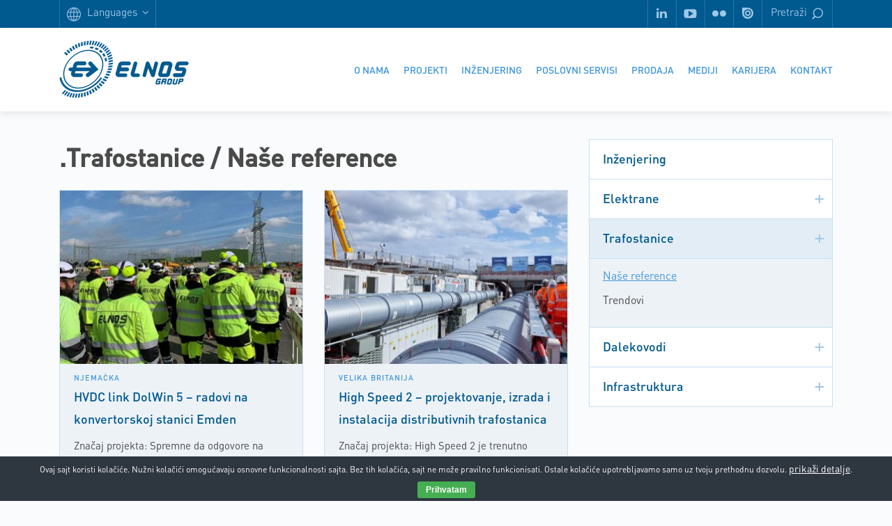

--- FILE ---
content_type: text/html; charset=UTF-8
request_url: https://elnosgroup.com/projects-category/trafostanice/
body_size: 7169
content:
<!doctype html>
<!-- paulirish.com/2008/conditional-stylesheets-vs-css-hacks-answer-neither/ -->
<!--[if lt IE 7]> <html class="no-js ie6 oldie" lang="bs-BA"> <![endif]-->
<!--[if IE 7]>    <html class="no-js ie7 oldie" lang="bs-BA"> <![endif]-->
<!--[if IE 8]>    <html class="no-js ie8 oldie" lang="bs-BA"> <![endif]-->
<!--[if gt IE 8]><!--> <html lang="bs-BA"> <!--<![endif]-->
<head>

    <!-- Global site tag (gtag.js) - Google Analytics -->
<script async src="https://www.googletagmanager.com/gtag/js?id=G-3CHHQ14ZZ2"></script>
<script>
  window.dataLayer = window.dataLayer || [];
  function gtag(){dataLayer.push(arguments);}
  gtag('js', new Date());

  gtag('config', 'G-3CHHQ14ZZ2');
</script>

	<!--=== META TAGS ===-->
	<meta http-equiv="X-UA-Compatible" content="IE=edge,chrome=1">
	<meta charset="UTF-8" />
	<meta name="viewport" content="width=device-width, initial-scale=1, maximum-scale=1">
	<!--=== LINK TAGS ===-->
	<link rel="shortcut icon" href="https://elnosgroup.com/wp-content/themes/elnos/favicon.ico" />
	<link rel="alternate" type="application/rss+xml" title="Elnos Group RSS2 Feed" href="https://elnosgroup.com/feed/" />
	<link rel="pingback" href="" />
    <!-- Google Fonts -->
    <link href="https://fonts.googleapis.com/css?family=Open+Sans:400,600" rel="stylesheet">
    <link href='https://fonts.googleapis.com/css?family=Arvo:400,400italic,700,700italic' rel='stylesheet' type='text/css'>
    <meta name="google-site-verification" content="uvvSQfPchYz-gAqyuhVfui0GUW5ndyWpanX0IRhvDNg" />
	<!--[if lt IE 8]>
       <div style=' clear: both; text-align:center; position: relative;'>
         <a href="http://windows.microsoft.com/en-US/internet-explorer/products/ie/home?ocid=ie6_countdown_bannercode">
           <img src="http://storage.ie6countdown.com/assets/100/images/banners/warning_bar_0000_us.jpg" border="0" height="42" width="820" alt="You are using an outdated browser. For a faster, safer browsing experience, upgrade for free today." />
        </a>
      </div>
    <![endif]-->

	<!--=== TITLE ===-->
	<title>
		   .Trafostanice Archives - Elnos Group Archive - Elnos Group	</title>
    <!--=== WP_HEAD() ===-->
	
	<!-- This site is optimized with the Yoast SEO plugin v15.6.2 - https://yoast.com/wordpress/plugins/seo/ -->
	<meta name="robots" content="index, follow, max-snippet:-1, max-image-preview:large, max-video-preview:-1" />
	<link rel="canonical" href="https://elnosgroup.com/projects-category/trafostanice/" />
	<link rel="next" href="https://elnosgroup.com/projects-category/trafostanice/page/2/" />
	<meta property="og:locale" content="bs_BA" />
	<meta property="og:locale:alternate" content="en_GB" />
	<meta property="og:type" content="article" />
	<meta property="og:title" content=".Trafostanice Archives - Elnos Group" />
	<meta property="og:url" content="https://elnosgroup.com/projects-category/trafostanice/" />
	<meta property="og:site_name" content="Elnos Group" />
	<meta name="twitter:card" content="summary_large_image" />
	<script type="application/ld+json" class="yoast-schema-graph">{"@context":"https://schema.org","@graph":[{"@type":"WebSite","@id":"https://elnosgroup.com/#website","url":"https://elnosgroup.com/","name":"Elnos Group","description":"Mi stvaramo energiju","potentialAction":[{"@type":"SearchAction","target":"https://elnosgroup.com/?s={search_term_string}","query-input":"required name=search_term_string"}],"inLanguage":"bs-BA"},{"@type":"CollectionPage","@id":"https://elnosgroup.com/projects-category/trafostanice/#webpage","url":"https://elnosgroup.com/projects-category/trafostanice/","name":".Trafostanice Archives - Elnos Group","isPartOf":{"@id":"https://elnosgroup.com/#website"},"inLanguage":"bs-BA","potentialAction":[{"@type":"ReadAction","target":["https://elnosgroup.com/projects-category/trafostanice/"]}]}]}</script>
	<!-- / Yoast SEO plugin. -->


<link rel='dns-prefetch' href='//s.w.org' />
<link rel="alternate" type="application/rss+xml" title="Elnos Group &raquo; .Trafostanice Project Category kanal" href="https://elnosgroup.com/projects-category/trafostanice/feed/" />
		<script type="text/javascript">
			window._wpemojiSettings = {"baseUrl":"https:\/\/s.w.org\/images\/core\/emoji\/13.0.1\/72x72\/","ext":".png","svgUrl":"https:\/\/s.w.org\/images\/core\/emoji\/13.0.1\/svg\/","svgExt":".svg","source":{"concatemoji":"https:\/\/elnosgroup.com\/wp-includes\/js\/wp-emoji-release.min.js?ver=5.6.16"}};
			!function(e,a,t){var n,r,o,i=a.createElement("canvas"),p=i.getContext&&i.getContext("2d");function s(e,t){var a=String.fromCharCode;p.clearRect(0,0,i.width,i.height),p.fillText(a.apply(this,e),0,0);e=i.toDataURL();return p.clearRect(0,0,i.width,i.height),p.fillText(a.apply(this,t),0,0),e===i.toDataURL()}function c(e){var t=a.createElement("script");t.src=e,t.defer=t.type="text/javascript",a.getElementsByTagName("head")[0].appendChild(t)}for(o=Array("flag","emoji"),t.supports={everything:!0,everythingExceptFlag:!0},r=0;r<o.length;r++)t.supports[o[r]]=function(e){if(!p||!p.fillText)return!1;switch(p.textBaseline="top",p.font="600 32px Arial",e){case"flag":return s([127987,65039,8205,9895,65039],[127987,65039,8203,9895,65039])?!1:!s([55356,56826,55356,56819],[55356,56826,8203,55356,56819])&&!s([55356,57332,56128,56423,56128,56418,56128,56421,56128,56430,56128,56423,56128,56447],[55356,57332,8203,56128,56423,8203,56128,56418,8203,56128,56421,8203,56128,56430,8203,56128,56423,8203,56128,56447]);case"emoji":return!s([55357,56424,8205,55356,57212],[55357,56424,8203,55356,57212])}return!1}(o[r]),t.supports.everything=t.supports.everything&&t.supports[o[r]],"flag"!==o[r]&&(t.supports.everythingExceptFlag=t.supports.everythingExceptFlag&&t.supports[o[r]]);t.supports.everythingExceptFlag=t.supports.everythingExceptFlag&&!t.supports.flag,t.DOMReady=!1,t.readyCallback=function(){t.DOMReady=!0},t.supports.everything||(n=function(){t.readyCallback()},a.addEventListener?(a.addEventListener("DOMContentLoaded",n,!1),e.addEventListener("load",n,!1)):(e.attachEvent("onload",n),a.attachEvent("onreadystatechange",function(){"complete"===a.readyState&&t.readyCallback()})),(n=t.source||{}).concatemoji?c(n.concatemoji):n.wpemoji&&n.twemoji&&(c(n.twemoji),c(n.wpemoji)))}(window,document,window._wpemojiSettings);
		</script>
		<style type="text/css">
img.wp-smiley,
img.emoji {
	display: inline !important;
	border: none !important;
	box-shadow: none !important;
	height: 1em !important;
	width: 1em !important;
	margin: 0 .07em !important;
	vertical-align: -0.1em !important;
	background: none !important;
	padding: 0 !important;
}
</style>
	<link rel='stylesheet' id='wp-block-library-css'  href='https://elnosgroup.com/wp-includes/css/dist/block-library/style.min.css?ver=1.0' type='text/css' media='all' />
<link rel='stylesheet' id='cpsh-shortcodes-css'  href='https://elnosgroup.com/wp-content/plugins/column-shortcodes//assets/css/shortcodes.css?ver=1.0' type='text/css' media='all' />
<link rel='stylesheet' id='contact-form-7-css'  href='https://elnosgroup.com/wp-content/plugins/contact-form-7/includes/css/styles.css?ver=1.0' type='text/css' media='all' />
<link rel='stylesheet' id='cookie-bar-css-css'  href='https://elnosgroup.com/wp-content/plugins/cookie-bar/css/cookie-bar.css?ver=1.0' type='text/css' media='all' />
<link rel='stylesheet' id='grid-css'  href='https://elnosgroup.com/wp-content/themes/elnos/css/grid.css?ver=1.0' type='text/css' media='all' />
<link rel='stylesheet' id='venobox-css'  href='https://elnosgroup.com/wp-content/themes/elnos/css/venobox/venobox.css?ver=1.0' type='text/css' media='all' />
<link rel='stylesheet' id='owl-css'  href='https://elnosgroup.com/wp-content/themes/elnos/css/owl/owl.carousel.css?ver=1.0' type='text/css' media='all' />
<link rel='stylesheet' id='awesome-css'  href='https://elnosgroup.com/wp-content/themes/elnos/css/font-awesome.min.css?ver=1.0' type='text/css' media='all' />
<link rel='stylesheet' id='style-css'  href='https://elnosgroup.com/wp-content/themes/elnos/style.css?ver=1.0' type='text/css' media='all' />
<script type='text/javascript' src='https://elnosgroup.com/wp-includes/js/jquery/jquery.min.js?ver=3.5.1' id='jquery-core-js'></script>
<script type='text/javascript' src='https://elnosgroup.com/wp-includes/js/jquery/jquery-migrate.min.js?ver=3.3.2' id='jquery-migrate-js'></script>
<script type='text/javascript' src='https://elnosgroup.com/wp-content/plugins/cookie-bar/js/cookie-bar.js?ver=1762531924' id='cookie-bar-js-js'></script>
<script type='text/javascript' src='https://elnosgroup.com/wp-content/themes/elnos/js/venobox.js' id='venobox-js'></script>
<script type='text/javascript' src='https://elnosgroup.com/wp-content/themes/elnos/js/owl.carousel.min.js' id='carousel-js'></script>
<script type='text/javascript' src='https://elnosgroup.com/wp-content/themes/elnos/js/wow.min.js' id='wow-js'></script>
<script type='text/javascript' id='custom-js-extra'>
/* <![CDATA[ */
var elnos = {"view":"view","load_more":"Load More","startPage":"1","maxPages":"3","nextLink":"https:\/\/elnosgroup.com\/projects-category\/trafostanice\/page\/2\/"};
/* ]]> */
</script>
<script type='text/javascript' src='https://elnosgroup.com/wp-content/themes/elnos/js/custom.js' id='custom-js'></script>
<link rel="https://api.w.org/" href="https://elnosgroup.com/wp-json/" /><link rel="alternate" href="https://elnosgroup.com/projects-category/trafostanice/" hreflang="bs" />
<link rel="alternate" href="https://elnosgroup.com/en/projects-category/trafostanice2/" hreflang="en" />
	
</head>
<body class="archive tax-projects-category term-trafostanice term-6">
<header>
    <div class="top_bar">
        <div class="container">
            <div class="row">
                <div class="column two">
                    <a class="language" href="#">Languages<i class="fa fa-angle-down"></i></a>
                </div>
                <div class="column ten">
                    <ul><!--
                        <li><a href="#" target="_blank"><i class="fa fa-facebook"></i></a></li>
                        <li><a href="#" target="_blank"><i class="fa fa-twitter"></i></a></li>  -->
                        <li><a style="padding-top:2px;" href="https://www.linkedin.com/company/elnos-group" target="_blank"><i class="fa fa-linkedin"></i></a></li>
                        <li><a href="https://www.youtube.com/channel/UC9rbx7ikAke5u7MAEcDr7MQ" target="_blank"><img src="https://elnosgroup.com/wp-content/themes/elnos/slike/ikone/icn-yt.svg" ></a></li>
                        <li><a href="http://www.flickr.com/photos/124548667@N06/albums/" target="_blank"><img src="https://elnosgroup.com/wp-content/themes/elnos/slike/ikone/icn-flckr.svg" ></a></li>
                        <li><a href="http://issuu.com/elnosbl" target="_blank"><img src="https://elnosgroup.com/wp-content/themes/elnos/slike/ikone/icn-iss.svg" ></a></li>
			<li><a class="search" href="#">Pretraži <img src="https://elnosgroup.com/wp-content/themes/elnos/slike/ikone/icn-search.svg" ></a></li>
                    
                    </ul>
                </div>
            </div>
        </div>
    </div>
    <div id="search_bar">
        <div class="container">
            <div class="row">
		<form action="https://elnosgroup.com/" id="searchform" method="get">
        <input type="text" id="s" name="s" placeholder="Upiši pojam za pretragu i pritisni enter" />
        <input type="submit" value="Search" id="searchsubmit" />
</form>            </div>
        </div>
    </div>
    <div id="lang_bar">
        <div class="container">
            <div class="row">
            <ul>	<li class="lang-item lang-item-246 lang-item-bs current-lang lang-item-first"><a lang="bs-BA" hreflang="bs-BA" href="https://elnosgroup.com/projects-category/trafostanice/">Srpski</a></li>
	<li class="lang-item lang-item-238 lang-item-en"><a lang="en-GB" hreflang="en-GB" href="https://elnosgroup.com/en/projects-category/trafostanice2/">English</a></li>
	<li class="lang-item lang-item-241 lang-item-sk no-translation"><a lang="sk-SK" hreflang="sk-SK" href="https://elnosgroup.com/sk/home-2/">Slovenščina</a></li>
</ul>
            </div>
        </div>
    </div>
    <div class="menu">
        <div class="container">
            <div class="row">
                <div class="column three">
                    <a href="https://elnosgroup.com/"><img src="https://elnosgroup.com/wp-content/themes/elnos/slike/logo.png" /></a>
                </div>
                <div class="column nine">
                    <nav>
                        <div class="menu-menu-container"><ul id="menu-menu" class="menu"><li id="menu-item-3981" class="menu-item menu-item-type-post_type menu-item-object-page menu-item-3981"><a href="https://elnosgroup.com/oelnosu-a1/">O nama</a></li>
<li id="menu-item-26" class="menu-item menu-item-type-post_type menu-item-object-page menu-item-26"><a href="https://elnosgroup.com/projekti/">Projekti</a></li>
<li id="menu-item-27" class="menu-item menu-item-type-post_type menu-item-object-page menu-item-27"><a href="https://elnosgroup.com/timovi/">Inženjering</a></li>
<li id="menu-item-25" class="menu-item menu-item-type-post_type menu-item-object-page menu-item-25"><a href="https://elnosgroup.com/poslovni-servisi/">Poslovni Servisi</a></li>
<li id="menu-item-1833" class="menu-item menu-item-type-post_type menu-item-object-page menu-item-1833"><a href="https://elnosgroup.com/prodaja/">Prodaja</a></li>
<li id="menu-item-23" class="menu-item menu-item-type-post_type menu-item-object-page current_page_parent menu-item-23"><a href="https://elnosgroup.com/media/">Mediji</a></li>
<li id="menu-item-3900" class="menu-item menu-item-type-post_type menu-item-object-page menu-item-3900"><a href="https://elnosgroup.com/karijera6/">Karijera</a></li>
<li id="menu-item-22" class="menu-item menu-item-type-post_type menu-item-object-page menu-item-22"><a href="https://elnosgroup.com/kontakt/">Kontakt</a></li>
</ul></div>                    </nav>
                </div>
            </div>
        </div>
    </div>
</header>
<style>
#lang_bar ul {
    list-style:none;
}
#lang_bar ul li{
    list-style:none;
    display: inline-block;
}
#lang_bar ul li a{
    color: #fff;
    margin:0 8px;
}
</style>

    <section>
        <div class="container">
            <div class="row">
                <div class="column eight">
                    <h2><strong>.Trafostanice / Naše reference</strong></h2>
                    <div class="row">
                    	                    	                        <div class="column six">
                            <div class="ref_post">
                            	<img width="350" height="250" src="https://elnosgroup.com/wp-content/uploads/2023/02/elnos-740x400-1-350x250.jpg" class="attachment-kartica size-kartica wp-post-image" alt="" loading="lazy" />                                <span class="post_span">Njemačka</span>
                                <h4>HVDC link DolWin 5 – radovi na konvertorskoj stanici Emden</h4>
<p>Značaj projekta: Spremne da odgovore na zahtjev prenosa velikih količina energije na velikim udaljenostima, uz znatno manje gubitke, HVDC interkonekcije sve više postaju globalno energetsko...</p>

                                                                <a class="more" href="https://elnosgroup.com/projects/hvdc-link-dolwin-5-radovi-na-konvertorskoj-stanici-emden-2/"><i class="fa fa-arrow-right"></i>pročitaj više</a>
								                            </div>
                        </div>
			                                            	                        <div class="column six">
                            <div class="ref_post">
                            	<img width="350" height="250" src="https://elnosgroup.com/wp-content/uploads/2022/12/HS2-1-350x250.jpg" class="attachment-kartica size-kartica wp-post-image" alt="" loading="lazy" />                                <span class="post_span">Velika Britanija</span>
                                <h4>High Speed 2 &#8211; projektovanje, izrada i instalacija distributivnih trafostanica</h4>
<p>Značaj projekta: High Speed 2 je trenutno najveći infrastrukturni projekat u Evropi i ime buduće željezničke pruge za ultrabrze vozove koja će povezivati četiri velika...</p>

                                                                <a class="more" href="https://elnosgroup.com/projects/high-speed-2-projektovanje-izrada-i-instalacija-distributivnih-trafostanica/"><i class="fa fa-arrow-right"></i>pročitaj više</a>
								                            </div>
                        </div>
			<div class='clearfix'></div>                                            	                        <div class="column six">
                            <div class="ref_post">
                            	<img width="350" height="250" src="https://elnosgroup.com/wp-content/uploads/2022/03/Olingan-350x250.jpg" class="attachment-kartica size-kartica wp-post-image" alt="" loading="lazy" />                                <span class="post_span">Švedska</span>
                                <h4>Izgradnja nove trafostanice 400/130 kV Olingan</h4>
<p>Značaj projekta: Trafostanica Olingan, instalirane snage 360 MV, ima važnu ulogu u povezivanju vjetroparkova regije na elektroenergetsku mrežu zemlje. Kao trafostanica 400 kV naponskog nivoa...</p>

                                                                <a class="more" href="https://elnosgroup.com/projects/izgradnja-nove-trafostanice-400-130-kv-olingan/"><i class="fa fa-arrow-right"></i>pročitaj više</a>
								                            </div>
                        </div>
			                                            	                        <div class="column six">
                            <div class="ref_post">
                            	<img width="350" height="250" src="https://elnosgroup.com/wp-content/uploads/2022/03/Grant-350x250.jpg" class="attachment-kartica size-kartica wp-post-image" alt="" loading="lazy" />                                <span class="post_span">Crna Gora</span>
                                <h4>Izgradnja Transbalkanskog elektroenergetskog koridora</h4>
<p>Značaj projekta: Ovaj projekat je dio veće inicijative iz Agende povezivanja – transbalkanskog koridora, koji će dalekovodnom linijom snage 400 kV povezati Rumuniju, Srbiju, Bosnu...</p>

                                                                <a class="more" href="https://elnosgroup.com/projects/izgradnja-transbalkanskog-elektroenergetskog-koridora/"><i class="fa fa-arrow-right"></i>pročitaj više</a>
								                            </div>
                        </div>
			<div class='clearfix'></div>                                            	                        <div class="column six">
                            <div class="ref_post">
                            	<img width="350" height="250" src="https://elnosgroup.com/wp-content/uploads/2022/03/TS-Skofja-Loka-350x250.jpg" class="attachment-kartica size-kartica wp-post-image" alt="" loading="lazy" />                                <span class="post_span">Slovenija</span>
                                <h4>Izgradnja nove trafostanice sa GIS postrojenjem, Škofja Loka</h4>
<p>Značaj projekta: Održavanje stare trafostanice postalo je prezahtjevno, a energetske potrebe malog i živopisnog grada Škofja Loka od slovenačke elektroenergetske mreže zahtijevale su viši stepen...</p>

                                                                <a class="more" href="https://elnosgroup.com/projects/izgradnja-nove-trafostanice-sa-gis-postrojenjem-skofja-loka/"><i class="fa fa-arrow-right"></i>pročitaj više</a>
								                            </div>
                        </div>
			                                            	                        <div class="column six">
                            <div class="ref_post">
                            	<img width="350" height="250" src="https://elnosgroup.com/wp-content/uploads/2022/03/Bergasjon-350x250.jpg" class="attachment-kartica size-kartica wp-post-image" alt="" loading="lazy" />                                <span class="post_span">Švedska</span>
                                <h4>Izgradnja nove 130 kV trafostanice Bergasjön</h4>
<p>Značaj projekta: Ova trafostanica će biti ključno i jedino čvorište za priključenje vjetroparka instalisane snage 70 MW na elektroenergetsku mrežu ove zemlje. Pored toga, izgradnja...</p>

                                                                <a class="more" href="https://elnosgroup.com/projects/izgradnja-nove-130-kv-trafostanice-bergasjon/"><i class="fa fa-arrow-right"></i>pročitaj više</a>
								                            </div>
                        </div>
			<div class='clearfix'></div>                                            	                        <div class="column six">
                            <div class="ref_post">
                            	<img width="350" height="250" src="https://elnosgroup.com/wp-content/uploads/2022/03/TS-Almhult-350x250.jpg" class="attachment-kartica size-kartica wp-post-image" alt="" loading="lazy" />                                <span class="post_span">Švedska</span>
                                <h4>Rekonstrukcija 130/50/10 kV trafostanice Älmhult</h4>
<p>Značaj projekta: Trafostanica Älmhult jeste elektroenergetski objekat koji datira iz sedamdesetih godina prošlog vijeka. Odgovorna je za napajanje istoimenog grada. Obzirom da se u ovoj...</p>

                                                                <a class="more" href="https://elnosgroup.com/projects/rekonstrukcija-130-50-10-kv-trafostanice-almhult/"><i class="fa fa-arrow-right"></i>pročitaj više</a>
								                            </div>
                        </div>
			                                            	                        <div class="column six">
                            <div class="ref_post">
                            	<img width="350" height="250" src="https://elnosgroup.com/wp-content/uploads/2022/03/Termoelektrana-Stanari_pokrivalica-350x250.jpg" class="attachment-kartica size-kartica wp-post-image" alt="" loading="lazy" />                                <span class="post_span">Bosna i Hercegovina</span>
                                <h4>Izgradnja nove 6/35 kV trafostanice Raškovac</h4>
<p>Značaj projekta: Izgradnjom ove trafostanice kompanija EFT Rudnik i Termoelektrana Stanari stvorila je sve preduslove za zatvaranje kruga samostalnog sistema proizvodnje električne energije, što u...</p>

                                                                <a class="more" href="https://elnosgroup.com/projects/izgradnja-nove-trafostanice-6-35-kv-raskovac/"><i class="fa fa-arrow-right"></i>pročitaj više</a>
								                            </div>
                        </div>
			<div class='clearfix'></div>                                            	                        <div class="column six">
                            <div class="ref_post">
                            	<img width="350" height="250" src="https://elnosgroup.com/wp-content/uploads/2015/12/TS-Trebinje-350x250.jpg" class="attachment-kartica size-kartica wp-post-image" alt="" loading="lazy" />                                <span class="post_span">Bosna i Hercegovina</span>
                                <h4>Trafostanica 400/220/110/x kV Trebinje</h4>
<p>Značaj projekta Trafostanica 400/220/110/x kV Trebinje je jedno od najvećih rasklopnih postrojenja u bivšoj Jugoslaviji. Ovaj značajan objekat rekonstruisan je i modernizovan u okviru projekta...</p>

                                                                <a class="more" href="https://elnosgroup.com/projects/trafostanica-400-220-110-x-kv-trebinje/"><i class="fa fa-arrow-right"></i>pročitaj više</a>
								                            </div>
                        </div>
			                                            	                        <div class="column six">
                            <div class="ref_post">
                            	<img width="350" height="250" src="https://elnosgroup.com/wp-content/uploads/2020/03/Barseback-350x250.jpg" class="attachment-kartica size-kartica wp-post-image" alt="" loading="lazy" />                                <span class="post_span">Švedska</span>
                                <h4>Trafostanica 400 kV FT6 Barsebäck</h4>
<p>Značaj projekta: U deceniji iza nas, Švedska je ušla u veoma ozbiljan obračun sa svojim starim nuklearnim izvorima energije. Jedna od starih nuklearnih elektrana, koja...</p>

                                                                <a class="more" href="https://elnosgroup.com/projects/trafostanica-400-kv-ft6-barseback-2/"><i class="fa fa-arrow-right"></i>pročitaj više</a>
								                            </div>
                        </div>
			<div class='clearfix'></div>                                            </div>
                </div>
                <div class="column four">
                	<div id="sidebar">
                		<li id="nav_menu-13" class="widget widget_nav_menu"><div class="menu-inzenjering-container"><ul id="menu-inzenjering" class="menu"><li id="menu-item-166" class="menu-item menu-item-type-post_type menu-item-object-page menu-item-166"><a href="https://elnosgroup.com/timovi/">Inženjering</a></li>
<li id="menu-item-165" class="menu-item menu-item-type-post_type menu-item-object-teams menu-item-has-children menu-item-165"><a href="https://elnosgroup.com/teams/elektrane/">Elektrane</a>
<ul class="sub-menu">
	<li id="menu-item-167" class="menu-item menu-item-type-taxonomy menu-item-object-projects-category menu-item-167"><a href="https://elnosgroup.com/projects-category/elektrane/">Naše reference</a></li>
	<li id="menu-item-2494" class="menu-item menu-item-type-post_type menu-item-object-page menu-item-2494"><a href="https://elnosgroup.com/trendovi/">Obnovljivi izvori energije</a></li>
</ul>
</li>
<li id="menu-item-164" class="menu-item menu-item-type-post_type menu-item-object-teams current-menu-ancestor current-menu-parent menu-item-has-children menu-item-164"><a href="https://elnosgroup.com/teams/trafostanice/">Trafostanice</a>
<ul class="sub-menu">
	<li id="menu-item-1134" class="menu-item menu-item-type-taxonomy menu-item-object-projects-category current-menu-item menu-item-1134"><a href="https://elnosgroup.com/projects-category/trafostanice/" aria-current="page">Naše reference</a></li>
	<li id="menu-item-2502" class="menu-item menu-item-type-post_type menu-item-object-page menu-item-2502"><a href="https://elnosgroup.com/trendovi-trafostanice/">Trendovi</a></li>
</ul>
</li>
<li id="menu-item-163" class="menu-item menu-item-type-post_type menu-item-object-teams menu-item-has-children menu-item-163"><a href="https://elnosgroup.com/teams/dalekovodi/">Dalekovodi</a>
<ul class="sub-menu">
	<li id="menu-item-1135" class="menu-item menu-item-type-taxonomy menu-item-object-projects-category menu-item-1135"><a href="https://elnosgroup.com/projects-category/dalekovodi/">Naše reference</a></li>
	<li id="menu-item-2491" class="menu-item menu-item-type-post_type menu-item-object-page menu-item-2491"><a href="https://elnosgroup.com/iskustvo-i-ekspertiza/">Dalekovodi za vrijeme koje dolazi</a></li>
</ul>
</li>
<li id="menu-item-162" class="menu-item menu-item-type-post_type menu-item-object-teams menu-item-has-children menu-item-162"><a href="https://elnosgroup.com/teams/infrastruktura/">Infrastruktura</a>
<ul class="sub-menu">
	<li id="menu-item-1136" class="menu-item menu-item-type-taxonomy menu-item-object-projects-category menu-item-1136"><a href="https://elnosgroup.com/projects-category/infrastruktura/">Naše reference</a></li>
	<li id="menu-item-2497" class="menu-item menu-item-type-post_type menu-item-object-page menu-item-2497"><a href="https://elnosgroup.com/trendovi-elektrane/">Moderna saobraćajna infrastruktura</a></li>
</ul>
</li>
</ul></div></li>
                	</div>
                </div>
            </div>
        </div>
    </section>

    <footer>
                <div class="copyright">
            <div class="container">
                <div class="row">
                    <div class="column six">
                        <p>ELNOS GROUP © 2025. All rights reserved.</p>
                    </div><!--
                    <div class="column six">
                        <ul>
                            <li><a href="#">Corporate Information</a></li>
                            <li><a href="#">Privacy Policy</a></li>
                            <li><a href="#">Cookie Policy</a></li>
                            <li><a href="#">Terms of Use</a></li>
                        </ul>
                    </div> -->
                </div>
            </div>
        </div>
    </footer>
            <style type="text/css" >
            



        </style>
    <!-- Cookie Bar -->
<div id="eu-cookie-bar">Ovaj sajt koristi kolačiće. Nužni kolačići omogućavaju osnovne funkcionalnosti sajta. Bez tih kolačića, sajt ne može pravilno funkcionisati. Ostale kolačiće upotrebljavamo samo uz tvoju prethodnu dozvolu. <a href="https://elnosgroup.com/cookies/" target="_blank" rel="nofollow">prikaži detalje</a>. <button id="euCookieAcceptWP"  onclick="euSetCookie('euCookiesAcc', true, 4000); euAcceptCookiesWP();">Prihvatam</button></div>
<!-- End Cookie Bar -->
<script type='text/javascript' id='contact-form-7-js-extra'>
/* <![CDATA[ */
var wpcf7 = {"apiSettings":{"root":"https:\/\/elnosgroup.com\/wp-json\/contact-form-7\/v1","namespace":"contact-form-7\/v1"}};
/* ]]> */
</script>
<script type='text/javascript' src='https://elnosgroup.com/wp-content/plugins/contact-form-7/includes/js/scripts.js?ver=5.3.2' id='contact-form-7-js'></script>
<script type='text/javascript' src='https://elnosgroup.com/wp-content/plugins/better-wp-security/core/modules/wordpress-tweaks/js/blankshield/blankshield.min.js?ver=4121' id='blankshield-js'></script>
<script type='text/javascript' src='https://elnosgroup.com/wp-content/plugins/better-wp-security/core/modules/wordpress-tweaks/js/block-tabnapping.min.js?ver=4121' id='itsec-wt-block-tabnapping-js'></script>
<script type='text/javascript' src='https://elnosgroup.com/wp-includes/js/imagesloaded.min.js?ver=4.1.4' id='imagesloaded-js'></script>
<script type='text/javascript' src='https://elnosgroup.com/wp-includes/js/masonry.min.js?ver=4.2.2' id='masonry-js'></script>
<script type='text/javascript' src='https://elnosgroup.com/wp-includes/js/wp-embed.min.js?ver=5.6.16' id='wp-embed-js'></script>
<script defer src="https://static.cloudflareinsights.com/beacon.min.js/vcd15cbe7772f49c399c6a5babf22c1241717689176015" integrity="sha512-ZpsOmlRQV6y907TI0dKBHq9Md29nnaEIPlkf84rnaERnq6zvWvPUqr2ft8M1aS28oN72PdrCzSjY4U6VaAw1EQ==" data-cf-beacon='{"version":"2024.11.0","token":"41fa0ce393c74ceca3b81966d4cb1fe5","r":1,"server_timing":{"name":{"cfCacheStatus":true,"cfEdge":true,"cfExtPri":true,"cfL4":true,"cfOrigin":true,"cfSpeedBrain":true},"location_startswith":null}}' crossorigin="anonymous"></script>
</body>
</html>

--- FILE ---
content_type: text/css
request_url: https://elnosgroup.com/wp-content/themes/elnos/style.css?ver=1.0
body_size: 8552
content:
/*
Theme Name: BLANK Theme
Description: This is a BLANK starter WordPress Theme template -- WordPress v3.4
Author: Goran Jakovljevic
Author URI: http://www.itsgoran.com
Version: 1.0
*/



/* Table of Content
==================================================
  1. CSS Reset & Clearfix
  2. Document Setup (body, common classes, etc)
  3. Columns
  4. Typography
  5. Header
  6. Main Content
  7. Footer
  8. Elements
  */


@font-face {
  font-family: 'DINPro';
  src: url(fonts/DINPro-Regular.eot);
  src: url(fonts/DINPro-Regular.eot?#iefix) format('embedded-opentype'),
    url(fonts/DINPro-Regular.woff) format('woff'),
    url(fonts/DINPro-Regular.ttf) format('truetype');
  font-weight: normal;
  font-style: normal;
}

@font-face {
  font-family: 'DINPro';
  src: url(fonts/DINPro-Medium.eot);
  src: url(fonts/DINPro-Medium.eot?#iefix) format('embedded-opentype'),
    url(fonts/DINPro-Medium.woff) format('woff'),
    url(fonts/DINPro-Medium.ttf) format('truetype');
  font-weight: 500;
  font-style: normal;
}

@font-face {
  font-family: 'DIN Next LT Pro';
  src: url(fonts/DINNextLTPro-Medium.eot);
  src: url(fonts/DINNextLTPro-Medium.eot?#iefix) format('embedded-opentype'),
    url(fonts/DINNextLTPro-Medium.woff) format('woff'),
    url(fonts/DINNextLTPro-Medium.ttf) format('truetype');
  font-weight: 500;
  font-style: normal;
}

/*-----------------------------------------------------------------------------------*/
/*  1.  Document Setup (body, common classes, structure etc)
/*-----------------------------------------------------------------------------------*/


/* Typography
================================================== */
body {
  font: 18px/29px 'DINPro', Helvetica, Arial, sans-serif; 
  color: #4a4a4a;
  background-color: #F9FBFC;
  font-weight: normal;
  text-rendering: optimizeLegibility;
  -webkit-font-smoothing: antialiased;
}
body.home {
  background-color: #fff;
}
a { text-decoration: none; font-size: 14px; color:#4397DC; }
a:hover, a:active { outline: 0; }

p { margin: 0 0 20px 0;}

h1, h2, h3, h4, h5, h6 { font-family: 'DINPro'; padding-bottom: 20px; font-weight: 500; }
h1 a, h2 a, h3 a, h4 a, h5 a, h6 a { font-weight: inherit; }

h1 { font-size: 48px; line-height: 54px; }
h2 { font-size: 36px; line-height: 53px; }
h3 { font-size: 24px; line-height: 32px; color: #1b68a6;}
h4 { font-size: 24px; line-height: 32px; font-weight: 400;}
h5 { font-size: 16px; line-height: 18px; color: #9fc7e7; text-transform: uppercase; letter-spacing: 1px;}
h6 { font-size: 10px; line-height: 14px; }

h2.title { color: #1b68a6; font-weight: bold; line-height: 44px;}
.home h2 { font-size: 36px; line-height: 53px; }
.home h3 { font-size: 18px; line-height: 29px; }
.home h4 { font-size: 18px; line-height: 22px; }
.home h5 { font-size: 16px; line-height: 18px; color: #9fc7e7; text-transform: uppercase; letter-spacing: 1px;}


em, i { font-style: italic; }
strong, b { font-weight: bold; }
small { font-size: 80%; }
address { font-style: normal; }
ul { list-style: disc inside; padding-left: 20px; }
.post ul,.content ul { list-style: outside; padding-left: 20px; }
ol { list-style: decimal inside; }
li ul, li ol { margin-left: 1.5em; margin-bottom: 0; }

pre { line-height: 1; }
pre, code, kbd, samp, var { font-family: Courier, "Courier New", monospace; }
pre, code { white-space: pre-wrap; white-space: -moz-pre-wrap; white-space: -o-pre-wrap; overflow-x: auto; overflow-y: hidden; }
sub, sup { font-size: 75%; line-height: 0; position: relative; vertical-align: baseline; }
sup { top: -0.5em; }
sub { bottom: -0.25em; }
blockquote, q { quotes: none; }
blockquote:before, blockquote:after, q:before, q:after { content: ''; content: none; }
iframe,img {max-width: 100%;}
*:focus {outline:0;}
#search_bar ::-webkit-input-placeholder {
   color: #5EA7E3;
}
#search_bar :-moz-placeholder { /* Firefox 18- */
   color: #5EA7E3;  
}
#search_bar ::-moz-placeholder {  /* Firefox 19+ */
   color: #5EA7E3;  
}
#search_bar :-ms-input-placeholder {  
   color: #5EA7E3;  
}
/*-----------------------------------------------------------------------------------*/
/*  2.  Header
/*-----------------------------------------------------------------------------------*/

.top_bar {
  background-color: #00598f;
  height: 40px;
}

.language {
  border-right: 1px solid #2b74a1;
  border-left: 1px solid #2b74a1;
  height: 40px;
  display: inline-block;
  width: 139px;
  text-align: center;
  padding-left: 30px;
  position: relative;
}

.top_bar .column.two i {
  padding-left: 7px;
  font-size: 15px;
}

.language:after {
  content: "";
  background-image: url(slike/sprites.png);
  position: absolute;
  background-position: -2px -41px ;
  width: 20px;
  height: 21px;
  left: 10px;
  top: 10px;
}

.top_bar ul li {
  display: inline-block;
  border-right: 1px solid #2b74a1;
  margin-left: -4px;
  height: 40px;
  vertical-align: top;
}

.top_bar ul li a {
  min-width: 40px;
  display: inline-block;
  text-align: center;
}
.top_bar ul li a img{
  display: inline;
  vertical-align: middle;
}
.top_bar ul li.issu a {
  height:40px;
  position:relative;
  z-index:9;
}
.top_bar ul li:first-child {
  border-left: 1px solid #2b74a1;
  margin-left: 0px;
}

.top_bar ul li:last-child a {
  width: 100px;
}
.top_bar ul li:last-child img {
  margin-left:3px;
}
.top_bar ul li:last-child a i {
  padding-left: 5px;
}

.top_bar ul {
  float: right;
}

.top_bar i {
  font-size: 17px;
}

.top_bar a {
  font-size: 15px;
  color: #9fc7e7;
  line-height: 34px;
}
.top_bar .sprite {
  position: relative;
}

.top_bar .sprite:before {
  content: "";
  background-image: url(slike/sprites.png);
  position: absolute;
}

.top_bar .sprite.flickr:before {
  background-position: -31px -46px ;
  width: 20px;
  height: 9px;
  top: 15px;
  left: 10px;
}

header .menu {
  min-height: 120px;
  padding-left:0;
}

header .menu img {
  margin-top: 18px;
}

header nav {
  float: right;
}

header nav li {
  display: inline-block;
  padding: 0px 0px 0px 16px;
}

header nav li a {
  text-transform: uppercase;
  line-height: 120px;
  color: #4397DC;
  font-weight: 500;
}

header nav li a:hover {
  color: #00598F;
}

.button {
  color: #ffffff;
  background-color: #4397dc;
  text-transform: uppercase;
  letter-spacing: 1px;
  padding: 7px 15px 8px 15px;
  min-width: 123px;
  margin: 5px 0px 0px 13px;
  display: inline-block;
  text-align: center;
  position: relative;
  transition:all 200ms linear;
}

.button:before {
  content: "";
  border-style: solid;
  border-width: 0 0 44px 13px;
  border-color: transparent transparent #4397dc transparent;
  position: absolute;
  top: 0;
  left: -13px;
  position: absolute;
  transition:all 200ms linear;
}
.single-paged-2 #featured,
.single-paged-3 #featured,
.single-paged-4 #featured,
.single-paged-5 #featured {
  display:none;
}
.button:after {
  content: "";
  position: absolute;
  border-style: solid;
  border-width: 44px 13px 0 0;
  border-color: #4397dc transparent transparent transparent;
  top: 0;
  right: -13px;
  transition:all 200ms linear;
}
.button:hover {
  background-color: #5EA7E3;
}
.button:hover:before {
  border-color: transparent transparent #5EA7E3 transparent;
}
.button:hover:after {
  border-color: #5EA7E3 transparent transparent transparent;
}
.button.white {
  min-width: 145px;
  margin-left: 25px;
  background-color: #edf2f7;
  color: #1b68a6;
  font-weight: 500;
}
.white.button:before {
  border-color: transparent transparent #edf2f7 transparent;
}
.white.button:after {
  border-color: #edf2f7 transparent transparent transparent;
}

.button.white:hover {
  background-color: #f9fbfc;
}
.button.white:hover:before {
  border-color: transparent transparent #f9fbfc transparent;
}
.button.white:hover:after {
  border-color: #f9fbfc transparent transparent transparent;
}

.ul_content .button.grey {
  min-width: 160px;
  margin-left: 30px;
  background-color: #c8e0f4;
  color: #1b68a6;
  font-weight: 500;
}
.grey.button:before {
 border-width: 0 0 44px 13px;
 border-color: transparent transparent #c8e0f4 transparent;
}
.grey.button:after {
  border-width: 44px 13px 0 0;
  border-color: #c8e0f4 transparent transparent transparent;
}
.button.grey:hover {
  background-color: #f9fbfc;
}
.button.grey:hover:before {
  border-color: transparent transparent #f9fbfc transparent;
}
.button.grey:hover:after {
  border-color: #f9fbfc transparent transparent transparent;
}
#sliders .button:hover {
  box-shadow: none;
}
/*Services*/
.services {
  background-color: #f9fbfc;
  padding: 24px 0px 50px 0px;
  margin-bottom: 40px;
}

.services ul li {
  transition:opacity 200ms linear;
  display: inline;
  padding-right: 50px;
}

.services ul:hover li{
  opacity: 0.4;
}
.services ul li:hover {
  opacity: 1;
}

.services ul li:last-child {
  padding-right: 0px;
}

.services ul {
  padding-left: 0px;
  margin-bottom: 65px;
  text-align:center;
}

.services ul li a {
  text-transform: uppercase;
  color: #777777;
  text-align: center;
  display: inline-block;
  font-weight: 500;
  letter-spacing: 1px;
}

.services ul li a span {
  line-height: 19px;
  display: inline-block;
  vertical-align: middle;
}

.services ul li a:hover {
  color: #4a4a4a;
}

.services ul li a img {
  margin: auto;
}

.services h5 {
  margin-bottom: 25px;
  display: inline-block;
  background-color: #f9fbfc;
  padding: 0 10px;
  position: relative;
}

.withline:before {
  content: "";
  display: block;
  height: 1px;
  background-color: #c8e0f4;
  left: 0;
  width: 97.3%;
  margin: 0 15px;
  top: 14px;
  position: absolute;
}

.withline {
  text-align: center;
  position: relative;
}

.post {
  background-color:#EDF2F7;
  border: 1px solid #bfd5e6;
  min-height: 368px;
  display: block;
  transition:all 200ms linear;
}
.single h2.title {
  padding-bottom:15px;
}
.meta {
  font-size:14px;
  color:#9F9F9F;
  margin-bottom:5px;
}
.meta a {
  font-size:14px;
}
.post h3 {
  color: #00598f;
  padding: 0px 16px 20px 19px;
}
.post:hover {
  background-color: #fff;
  box-shadow: 2px 4px 4px 0px rgba(0,0,0,0.04), 3px 10px 12px 0px rgba(0,0,0,0.06);
}
.page .content,.single .content {
  margin-bottom:50px;
}
.post_span {
  font-weight: 500;
  color: #4397DC;
  padding: 5px 0px 0px 20px;
  font-size: 11px;
  line-height: 11px;
  text-transform: uppercase;
  letter-spacing: 1px;
  margin-top: 10px;
  display: inline-block;
}

.services .column.three {
  padding: 0px 5px;
}

.services .column.three:last-child {
  padding-right: 15px;
}

.services .column.three:first-child {
  padding-left: 15px;
}

.post img {
  width: 100%;
  height: 185px;
}

.holder {
  position: relative;
}

.post .over,
.project_post .over {
  transition:opacity 200ms ease-in-out;
  position: absolute;
  background-color: rgba(0, 0, 0, 0.3);
  width: 100%;
  height: 185px;
  margin-top: 0px;
  opacity: 0;
}
.project_post .over {
  height: 179px;
}

.post:hover .over,
.project_post:hover .over {
  opacity: 1;
}

/*About Elnos*/
.rightline h5 {
  position: relative;
  display: inline-block;
  background-color: #ffffff;
  padding: 0px 10px 30px 0px;
}

.rightline {
  position: relative;
}

.rightline:before {
  content: "";
  display: block;
  background-color: #c8e0f4;
  height: 1px;
  width: 100%;
  position: absolute;
  top: 14px;
}

.about h2 {
  color: #1b68a6;
  padding-bottom: 11px;
}

.about .button {
  min-width: 160px;
}

/*Magazines*/
.magazines .rightline h5 {
  padding-bottom: 20px;
}

#video {
  margin-bottom: 39px;
  border-radius:10px;
}

.magazines {
  padding-left: 0px;
}

.magazines h4 {
  color: #4A4A4A;
  line-height: 20px;
  padding-bottom: 0;
  font-weight: 500;
}

.magazines h4 span {
  font-weight: 400;
}

.magazines li {
  list-style: none;
  border-bottom: 1px solid #c8e0f4;
  padding-bottom: 13px;
  margin-bottom: 15px;
}

.magazines li:last-child {
  border-bottom: 0px;
  margin-bottom: 5px;
}

.magazines li img {
  float: left;
}
.ytube {
  position: relative;
}
.ytube:before {
  transition:200ms opacity linear;
  content: " ";
  z-index: 9;
  background-image: url(slike/trougao.png);
  background-repeat: no-repeat;
  background-position: 23px 21px;
  border-radius: 50%;
  width: 70px;
  height: 70px;
  background-color: #4397dc;
  display: block;
  position: absolute;
  left: 139px;
  top: 69px;
  opacity: 0.6;
}
.ytube.ytubebig:before {
  left:50%;
  top:50%;
  margin-top:-35px;
  margin-left:-35px;
}
.ytube:hover:before {
  opacity: 1;
}
.info {
  margin-left: 10px;
  float: left;
}

.date {
  color: #9F9F9F;
  font-size: 15px;
  display: block;
}

.read, .load {
  font-size: 14px;
  color: #9fc7e7;
  text-transform: uppercase;
  padding-right: 15px;
  letter-spacing: 1px;
}

.read:hover, .load:hover {
  color: #1b68a6;
  font-weight: 500;
}

.read i, .load i {
  padding-right: 5px;
}

.all {
  font-size: 16px;
  color: #4a4a4a;
}

.all:hover {
  border-bottom: 2px solid #9fc7e7;
  padding-bottom: 4px;
}



/*Subscribe*/
.subscribe {
  background-color: #1b68a6;
  color: #ffffff;
  padding: 50px 0px 60px 0px;
  margin-top: 50px;
}

.subscribe p {
  text-align: center;
  font-size: 21px;
  padding-bottom: 10px;
}

.subscribe form input {
  display: inline-block;
  color: #f5f6f8;
  height: 50px;
  width: 255px;
  border-radius: 5px;
  background-color: #00598f;
  font-family: 'DINPro';
  border-color: #00598f;
  margin-left: 30px;
  padding-left: 15px;
}
.subscribe form input:focus {
  border-color: #4397DC;
  color: #fff!important;
}
.subscribe form input:first-child {
  margin-left: 0px;
}

.subscribe form {
  text-align: center;
}

.subscribe form input[type="submit"]{
  background-color: #edf2f7;
  color: #00598f;
  font-size: 14px;
  text-transform: uppercase;
  padding-left: 0px;
  font-weight: 500;
  letter-spacing: 1px;
  transition:200ms box-shadow linear;
}
.subscribe form input[type="submit"]:hover {
  box-shadow: 0px 5px 5px 0px rgba(0,0,0,0.14);
  color: #00598F;
}


/*Footer*/
.home footer {
  background-color: #00598f;
  padding-top: 40px;
}

footer .rightline h5 {
  padding-bottom: 20px;
  background-color: #00598f;
}

footer .rightline:before {
  background-color: #1b68a6;
}

/*Address*/
.address h5 {
  font-size: 20px;
  color: #3f93d7;
  padding: 10px 0px;
}

.address p {
  color: #b4d2ea;
  font-size: 20px;
  line-height: 30px;
}

.address h5 span {
  text-transform: none;
}

/*News*/
.news span {
  font-size: 11px;
  letter-spacing: 1px;
  color: #4095d9;
  display: block;
  line-height: 15px;
}

.news a {
  color: #dde8f0;
  font-size: 16px;
  line-height: 23px;
  display: inline-block;
  padding-bottom: 15px;
}

.news:hover a { 
  text-decoration: underline;
}

.news {
  border-bottom: 1px solid #1b68a6;
  margin-bottom: 15px;
}

.news:last-child {
  border-bottom: 0px;
}

/*Documents*/
.doc {
  padding-left: 0px;
}

.doc {
  position: relative;
  list-style: none;
  height: 51px;
  padding-left: 35px;
  color: #dde8f0;
  font-size: 16px;
  line-height: 42px;
  color: #00598f;
  font-weight: normal;
  border-bottom:1px solid #dde8f0;
}

footer .doc {
  border-bottom: 1px solid #1b68a6;
  margin-bottom: 10px;
}

.doc:before {
  content: "";
  position: absolute;
  left: 0;
  top: 8px;
  display: inline-block;
  width: 24px;
  height: 33px;
  background-image: url(slike/sprites.png);
  background-repeat: no-repeat;
}

.doc.docx:before{
  background-position: -80px 0;
}

.doc.xcl:before {
  background-position: -53px 0;
}

.doc.ppt:before {
  background-position: -26px -1px ;
}

.doc .load{
  float: right;
  color: #9fc7e7;
  font-size: 14px;
  font-weight: 500;
  text-decoration: none;
}
.doc .load:hover,.doc .load:hover i {
  color:#4397DC;
}


.follow {
  padding-left: 0px;
  margin-top: 5px;
}

.follow li {
  list-style: none;
  padding-bottom: 8px;
  position: relative;
}

.follow li a {
  color: #9fc7e7;
  font-size: 16px;
  font-weight: normal;
}
.follow li a img {
  display: inline-block;
  margin-right: 12px;
}
.follow li a:hover {
  color: #ffffff;
}

.follow li a:hover i {
  color: inherit;
}

.follow li a i {
  color: #4397dc;
  padding-right: 15px;
  min-width: 30px;
}

.follow .sprite:before {
  content: "";
  background-image: url(slike/sprites.png);
  position: absolute;
  display: inline-block;
}

.follow .sprite a{
  padding-left: 32px;
}

.follow .sprite.flickr:before {
  background-position: -31px -46px ;
  top: 12px;
  width: 20px;
  height: 9px;
}

.follow .sprite.issu:before {
  background-position: -60px -41px ;
  width: 16px;
  height: 16px;
  top: 8px;
}

.fdoc {
  padding-left: 0px;
}

.fdoc li {
  position: relative;
  list-style: none;
  padding-bottom: 13px;
  padding-left: 35px;
}

footer .fdoc li {
  border-bottom: 1px solid #1b68a6;
  margin-bottom: 10px;
}

.fdoc li:before {
  content: "";
  position: absolute;
  left: 0;
  top: 8px;
  display: inline-block;
  width: 24px;
  height: 33px;
  background-image: url(slike/sprites.png);
  background-repeat: no-repeat;
}

.fdoc .docx:before{
  background-position: -80px 0;
}

.fdoc .xcl:before {
  background-position: -53px 0;
}

.fdoc .ppt:before {
  background-position: -26px -1px ;
}

.fdoc li:last-child {
  border-bottom: 0px;
}

.fdoc span {
  font-size: 11px;
  color: #4095d9;
  display: block;
  line-height: 15px;
  text-transform: uppercase;
}

.fdoc a {
  color: #dde8f0;
  font-size: 16px;
  line-height: 23px;
  display: inline-block;
  font-weight: 300;
}

.fdoc a:hover {
  text-decoration: underline;
}

/*Copyright*/
footer .copyright {
  background-color: #1b68a6;
  color: #b4cbdf;
  font-size: 13px;
  padding: 10px 0px;
}

.copyright ul li {
  display: inline-block;
}

.copyright ul {
  float: right;
  padding-left: 0px;
}

.copyright ul li a {
  color: #b4cbdf;
  display: inline-block;
  line-height: 11px;
  border-right: 1px solid #9ebdd7;
  padding: 0px 5px 0px 1px;
}

.copyright ul li a:hover {
  text-decoration: underline;
  text-decoration-color: red;
}

.copyright ul li:last-child a {
  border-right: 0px;
  padding-right: 0px;
}


.copyright p {
  margin: 0px;
  color: #b4cbdf
}


/******************************About*****************************/
header > .menu {
  background-color: #fff;
  margin-bottom: 40px;
  box-shadow: 0px 4px 10px 0px rgba(0,0,0,0.08);
}
.home header > .menu {
  margin-bottom: 0;
}
.content h3, .content h4 {
  padding-bottom: 20px;
}

.wp-caption-text {
  font-size: 14px;
  color: #777777;
}
.wp-caption {
  width:auto!important;
  max-width:100%;
}
/*Next arrow section*/
.next_arrow {
  background-color: #edf2f7;
  margin-top: 58px;
}

.wp-caption-text {
  font-size: 14px;
  padding-top: 7px;
  display: inline-block;
  color: #777777;
}

.content img {
  border-radius: 4px;
}

.next_arrow a {
  color: #4397dc;
  font-size: 18px;
  line-height: 26px;
  padding: 28px 0px 27px 0px;
}

.next_arrow .column.six.right a {
  float: right;
}

.next_arrow a i {
  background-color: #ffffff;
  height: 65px;
  width: 65px;
  text-align: center;
  padding-top: 22px;
}

.next_arrow .right a i {
  margin-left: 19px;
}

.next_arrow a:hover i {
  color: #ffffff;
  background-color: #4397dc;
}

.next_arrow .left a {
  float: left;
}

.next_arrow .left a i {
  margin-right: 19px;
}

blockquote {
  font-size: 24px;
  color: #4A4A4A;
  line-height: 35px;
}

footer {
  padding-top: 40px;
}

.grey_ul {
  background-color: #edf2f7;
  color: #4a4a4a;
  list-style:none!important;
  padding: 20px 25px 25px 10px!important;
  margin-bottom:25px;
}

.grey_ul li{
  list-style-position: outside;
  margin-left: 20px;
}
.grey_ul li span {font-weight:bold;}



/*****************************Sidebar Accordion Menu********************************/

/**Main**/
#sidebar .menu {
  border: 1px solid #c8e0f4;
  padding-left: 0px;
  margin-left:0px;
}
#sidebar .menu > li {
  background-color: #fff;
}
#sidebar .menu li {
  border-bottom: 1px solid #c8e0f4;
  list-style: none;
}

#sidebar .menu li:last-child {
  border-bottom: 0px;
}

#sidebar .menu li a {
  font-size: 18px;
  color: #00598f;
  padding: 12px 0px 15px 19px;
  font-weight: 500;
  display: block;
}

#sidebar .menu > .active > a {
  background-color: #e2edf7;
  text-decoration: underline;
}


#sidebar .menu > .active.minus > a {
  text-decoration: none;
}

#sidebar .menu > .active:hover {
  background-color: initial;
}

#sidebar .menu > li:hover,
#sidebar .menu > li.current-menu-item,
#sidebar .menu > li.current-menu-parent  {
  background-color: #E2EDF6; 
}
#sidebar .menu > li.current-menu-parent > a{
  border-bottom: 1px solid #C8E0F4;
}

#sidebar .menu > li.current-menu-item > a{
  text-decoration: underline;
}
#sidebar .menu .minus, #sidebar .menu .plus {
  position: absolute;
  right: 10px;
  top: 10px;
  cursor: pointer;
  color: #9fc7e7;
}
#sidebar .menu-item-has-children {
  position: relative;
}
#sidebar .menu .plus:after {
  content: "+";
  font-size: 30px;
}
#sidebar .menu .plus.minus:after {
  content: "-";
  font-size: 45px;
}
/** Submenu **/
#sidebar .menu .sub-menu {
  padding: 15px 0px 13px 19px;
  background-color: #edf2f7;
}

#sidebar .menu li ul {
  margin-left: 0px;
}

#sidebar .menu .sub-menu li a {
  color: #4a4a4a;
  font-size: 16px;
  padding: 0px;
  font-weight: normal;
  line-height: 18px;
}

#sidebar .menu .sub-menu li {
  list-style: none;
  border-bottom: 0px;
  padding-bottom: 17px;
}

#sidebar .menu .sub-menu li a:hover {
  background-color: initial;
}

#sidebar .menu .sub-menu li a:hover {
  color: #4397dc;
}

#sidebar .menu .sub-menu a:active,
#sidebar .menu .sub-menu li.current-menu-item a {
  color: #4397dc;
  text-decoration: underline;
}  

#sidebar .menu > li > #sidebar .menu .sub-menu {
  border-top: 1px solid #c8e0f4;
}

/** Second Level Submenu */
#sidebar .menu ul .minus:after {
  top: -13px;
}
#sidebar .menu ul .plus:after {
  top: -13px;
}

#sidebar .menu ul ul {
  padding: 25px 0 0 5px;
}
#sidebar .menu ul ul li a {
  font-size: 14px;
}
#sidebar .menu ul ul li.active a {
  color: #4397dc;
  text-decoration: underline;
}
#sidebar .menu .sub-menu li.minus > a {
  font-weight: bold;
}

#map {
  height: 520px;
  width: 100%;
}
.page-template-projekti-template .main,
.page-template-elektranatim-template .main {
  position: relative;
  z-index: 9;
  box-shadow: 0px 1px 3px 0px rgba(0,0,0,0.14), 0px 4px 6px 0px rgba(0,0,0,0.08);
}


/************* Members *****************/

.content .members_ul {
  padding-left: 0px;
}

.content .members_ul li {
  list-style: none;
  display: inline-block;
  position: relative;
  padding: 0px 25px 20px 0px;
}

.content .members_ul .no_padding {
  padding-right: 0px;
}

.content .members_ul li a.stitle {
  content: "";
  position: absolute;
  display: block;
  bottom: 34px;
  left: 16px;
  color: #ffffff;
}
#featured {margin-bottom:20px;}
/*****************************Management****************************/
.content .management_ul {
  padding-left: 0px;
}

.content .management_ul li {
  list-style: none;
  display: inline-block;
  padding: 0px 21px 25px 0px;
}

.content .management_ul .no_padding {
  padding-right: 0px;
}

.content .management_ul li > a {
  border: 1px solid #c8e0f4;
  display: block;
  transition:all 200ms linear;
  background-color: #EDF2F7;
}

.content .management_ul li > a:hover {
  background-color: #fff;
  box-shadow: 2px 4px 4px 0px rgba(0,0,0,0.04), 3px 10px 12px 0px rgba(0,0,0,0.06);
}

.content .management_ul h4 {
  color: #00598f;
  padding: 20px 0px 0px 21px;
}

.content .management_ul p {
  font-size: 18px;
  padding-left: 21px;
  margin-bottom: 20px;
  color: #777777;
}
.content .management_ul br {
  display: none;
}

/**************************Teams*****************************/
.team_ul, .serv_ul {
  padding-left: 0px!important;
}

.team_ul li {
  list-style: none;
  background-color: #edf2f7;
  margin-bottom: 20px;
  padding: 30px;
  overflow: hidden;
}

.ul_content h4 {
  color: #00598f;
  padding-bottom: 10px;
}

.ul_content p {
  font-size: 15px;
  color: #777777;
  line-height: 25px;
}

.team_ul img {
  float: left;
  margin: 15px 0px auto 10px;
  height: 177px;
  width: 177px;
}

.ul_content {
  float: left;
  max-width: 400px;
  margin-left: 55px;
}

.ul_content .button {
  min-width: 120px;
}

#masonry {
   margin-bottom:200px;
   overflow:hidden;
}
#wp-load-more {
   text-align:center;
   color:#00598f;
   height:auto!important;
}

/**********************Business and Services***********************/
.serv_ul li {
  list-style: none;
  background-color: #edf2f7;
  margin-bottom: 20px;
  overflow: hidden;
}

.serv_ul img {
  float: left;
}

.serv_ul .ul_content {
  margin: 25px 0px 0px 25px;
}

.serv_ul .ul_content p {
  margin-bottom: 15px;
}

/***********************Select Projects*******************************/
.select {
  background-color: #edf2f7;
  padding: 30px;
  margin-bottom: 40px;
  border-radius: 4px;
}

.select select {
  background-color: #ffffff;
  display: inline-block;
  width: 255px;
  height: 48px;
  font-size: 15px;
  border-color: #c8e0f4;
  margin-right: 15px;
}

.hide {
  float: right;
  font-size: 15px;
  color: #4a4a4a;
  padding-top: 10px;
}

.hide i {
  color: #9fc7e7;
  font-size: 35px;
  padding-left: 11px;
  display: block;
  float: right;
}

.project_post {
  position:relative;
  background-color: #EDF2F7;
  border: 1px solid #c8e0f4;
  min-height: 323px;
  margin-bottom: 30px;
  transition:all 200ms linear;
}
.project_post:hover {
  background-color: #fff;
  box-shadow: 2px 4px 4px 0px rgba(0,0,0,0.04), 3px 10px 12px 0px rgba(0,0,0,0.06);
}

.project_post h3 {
  font-size: 19px;
  padding: 0px 20px;
  line-height: 27px;
  color: #00598f;
}

.project_post > a {
  display: block;
  min-height: 323px;
}

.project_post .post_span {
  color: #4397dc;
}

#projects {
  position: relative;
  z-index: 9;
  padding-top: 50px;
  box-shadow: 0 -5px 5px -5px rgba(0,0,0,0.14), 0 -5px 5px -5px rgba(0,0,0,0.28);
}


/****************************Power Plants**********************************/

.downloads .rightline h5 {
  padding-bottom: 20px;
  color: #4397dc;
}

.ref_post {
  display:block;
  margin-bottom: 30px;
  background-color: #edf2f7;
  border: 1px solid #c8e0f4;
  padding-bottom: 20px;
  transition: all 200ms linear;
  min-height: 515px;
}

.ref_post .post_span {
  color: #4397dc;
}

.ref_post h4 {
  color: #00598f;
  font-size: 18px;
  padding: 0px 20px;
  font-weight: 500;
}

.ref_post p {
  font-size: 15px;
  margin: 10px 20px 10px 20px;
  line-height: 24px;
}
.ref_post .more {
  margin-bottom: 0;
}
.more {
  color: #9f9f9f;
  text-transform: uppercase;
  margin: 0px 0px 20px 21px;
  display: inline-block;
}

.more:hover {
  color: #4397dc;
}

.more i {
  color: #5ea7e3;
  padding-right: 10px;
}

.ref_post:hover {
  background-color: #ffffff;
  box-shadow: 2px 4px 4px 0px rgba(0,0,0,0.04), 3px 10px 12px 0px rgba(0,0,0,0.06);
}

.page-template-video-template .ref_post {
  min-height:290px;
  padding-bottom:0;
}
.page-template-video-template .ref_post img {
  width:100%;
}
.page-template-video-template .ref_post h4 {
  padding:20px;
  line-height:26px;
}
/*******************Info Magazine************************/
.info_ul {
  padding-left: 0px;
}

.info_ul li {
  list-style: none;
  margin-bottom: 30px;
  background-color: #EDF2F7;
  overflow: hidden;
  padding: 20px;
}

.info_ul img {
  margin: 10px 0px 0px 30px;
}

.info_ul img {
  float: left;
}

.info_ul .ul_content h4 {
  padding-bottom: 3px;
}

.info_ul .ul_content {
  margin-left: 70px;
}

.ul_content .date {
  font-size: 15px;
  color: #bbb;
}

.info_ul .ul_content p {
  margin-bottom: 10px;
}

.info_ul .ul_content .button i {
  padding-right: 5px; 
}

.info_ul .ul_content .button {
  min-width: 97px;
}

.info_ul .ul_content .button.grey {
  min-width: 160px;
}

.profil {
  border: 1px solid #c8e0f4;
  margin-top: 20px;
  padding: 30px;
  text-align: center;
  background-color:#fff;
}

.profil h4 {
  padding: 20px 0px 0px 0px;
}

.profil img {
  margin: auto;
  border-radius:50%;
  max-width:160px;
}

.profil p {
  margin-bottom: 0px;
}

.profil a {
  font-size: 23px;
  color: #9FC7E7;
  padding: 10px;
  display: inline-block;
}


/****************************Media*************************/
.media_post {
  background-color: #edf2f7;
  border: 1px solid #c8e0f4;
  margin-bottom: 30px;
  transition:all 200ms linear;
}

.media_post:hover, .photo_post:hover {
  background-color: #ffffff;
  box-shadow: 2px 4px 4px 0px rgba(0,0,0,0.04), 3px 10px 12px 0px rgba(0,0,0,0.06);
}

.media_date {
  font-size: 11px;
  color: #9f9f9f;
  display: block;
  padding-left: 20px;
  line-height: 12px;
}

.media_post .post_span a {
  line-height: 22px;
  color: #4397DC;
  font-size: 11px;
  text-transform: uppercase;
  letter-spacing: 1px;
  margin-top: 10px;
  display: inline-block;
}
.media_post .post_span span {
  text-transform: none;
}

.photo_post h4 {
  display: block;
  font-size: 18px;
  line-height: 27px;
  font-weight: 500;
  color: #00598f;
  padding: 5px 20px;
}
.media_post h4 a {
  display: block;
  font-size: 18px;
  line-height: 27px;
  font-weight: 500;
  color: #00598f;
  padding: 5px 20px;
}
.media_post h4 {
  padding-bottom: 5px;
}
.media_post p {
  word-break:break-all;
  color: #777777;
  font-size: 15px;
  line-height: 23px;
  margin: 0px 20px 20px 20px!important;
  background:transparent!important;
}
.media_post p span {
  font-size:inherit!important;
  line-height:inherit!important;
  font-family:inherit!important;
  background:transparent!important;
}
.media_content h5 {
  color: #4397dc;
}

.sticker {
  background-color: #ffffff;
  margin: 60px 0px;
  position: relative;
  min-height: 136px;
  border-radius: 4px;
  box-shadow: 3px 10px 30px -8px #bbb;
  padding: 20px 0px;
}

.cover {
  position: absolute;
  left: 33px;
  top: -30px;
}

.magazin_name {
  margin-left: 235px;
}

.magazin_name h4 {
  color: #4a4a4a;
  padding-bottom: 0px;
}

.magazin_name h4 span {
}

.magazin_name .date {
  font-size: 17px;
  color: #bbb;
  padding-top: 3px;
}

.star {
  position: absolute;
  right: -11px;
  top: -20px;
}

/********************************Istorijat****************************/

.istorijat {
  background-color: #fff;
  margin-top: 60px;
  padding-top: 60px;
}
.istorijat .container {
  max-width: 980px;
  padding: 60px 0 0 0;
  padding-bottom: 120px;
}
.page-id-66 footer {
  padding-top: 0;
}
.istorija {
  margin-bottom: 200px;
}
.istorija h1 {
  color: #4397DC;
  position: relative;
}
.istorija h1:before {
  content: "";
  width: 80px;
  height: 28px;
  background-image:url(slike/istorija.jpg);
  background-repeat: no-repeat;
  position: absolute;
  left: -108px;
  top: 12px;
}
.istorija .textright h1:before {
  background-image:url(slike/istorijal.jpg);
  left: auto;
  right: -108px;
}
.istorija .textright {
  text-align: right;
}
.timeline {
  position: relative;
}
.timeline:before {
    position: absolute;
    top: 0;
    width: 1px;
    height: 98%;
    left: 50%;
    content: '';
    background-color: #C8E0F4;
}
.timeline .column {
  max-width: 410px;
}
.timeline .right {
  float: right;
}

/********************************Foto Galerija****************************/
.photo_post {
  border: 1px solid #c8e0f4;
  background-color: #edf2f7;
  margin-bottom: 30px;
}

.photo_post h4 {
  padding: 15px 20px 20px 20px;
}


/*********************************Kontakt***********************************/
.contact {
  background-color: #edf2f7;
  margin-bottom: 30px;
  padding: 18px 0px 0px 27px;
}

.contact h5 {
  font-size: 18px;
  color: #00598f;
  text-transform: none;
  padding-bottom: 20px;
}

.contact ul {
  padding-left: 0px;
  padding-bottom: 20px;
}

.contact ul li {
  list-style: none;
  color: #4a4a4a;
  font-size: 15px;
  line-height: 25px;
}

.contact ul li a {
  color: #4598DC;
  font-size: 15px;
}

.contact .town {
  font-weight: 600;
}




/**************************Prijava za posao********************************/
.work p {
  color: #4a4a4a;
  margin-bottom: 20px;
}

.work ul {
  padding-left: 0px;
}

.work ul li {
  list-style: none;
}

.work ul li input {
  border-color: #9fc7e7;
}

.work label {
  font-size: 11px;
  color: #4397dc;
  text-transform: uppercase;
  display: block;
  letter-spacing: 1px;
}
.work br {
  display: none;
}
.work .column.six ul li input {
  border-radius: 4px;
  height: 50px;
  width: 100%;
  margin-bottom: 15px;
  background-color: #ffffff;
}

.work .column.twelve li .title_span {
  display: inline-block;
  width: 50%;
  font-size: 14px;
  color: #00598f;
  height: 50px;
  text-align: center;
  padding-top: 9px;
  border: 1px solid #9fc7e7;
  margin: 0px -5px -1px 0px;
  background-color: #e2edf6;
  font-weight: 500;
}

.work .column.twelve ul {
  margin-bottom: 20px;
}

.work .column.twelve ul li input {
  display: inline-block;
  margin: 0px -5px -1px 0px;
  height: 50px;
  width: 50%;
  background-color: #ffffff;
}

.work .column.twelve ul li:last-child input:last-child {
  border-bottom-right-radius: 4px;
}

.work .column.twelve ul li:last-child input:first-child {
  border-bottom-left-radius: 4px;
}

.work .column.twelve ul li .title_span:first-child {
  border-top-left-radius: 4px;
}

.work .column.twelve ul li .title_span:last-child {
  border-top-right-radius: 4px;
}

.work .column.twelve label span {
  color: #B3B3B4;
}

.work .column.twelve li .smaller {
  width: 25%;
  margin: 0px -5px -1px 0px;
}

.work .column.twelve li .smaller_input {
  width: 25%;
}

.work .column.twelve ul li:last-child .title_span {
  border-bottom-left-radius: 4px;
}

.work .column.twelve ul li .title_span.smaller.no_bck {
  background-color: #ffffff;
  font-weight: normal;
  border-top-left-radius: 0px;
}

.work .column.twelve textarea {
  border-color: #9fc7e7;
  border-radius: 4px;
  width: 100%;
  height: 323px;
  background-color: #ffffff;
}

/* Hero Slider */
.hero {
  color: #ffffff;
}
.hero h1 {
  padding: 0 0px 30px 0px;
}
.hero p {
  line-height: 30px;
  font-weight: 100;
  max-width:45%;
}

.slider-content {
  width: 100%;
  position: absolute;
  top: 0;
}
#sliders .item img {
    display: block;
    width: 100%;
    height: auto;
}
#sliders .container {
    display: table;
    height: 480px;
}
#sliders .row {
    display: table-cell;
    vertical-align: middle;
    height: 100%;
}
#bar {
    width: 0%;
    max-width: 100%;
    height: 6px;
    background: #444;
}
#progressBar {
    width: 100%;
    background: #fff;
}


/********************************Popup**********************************/
.sakrij {
  display: none;
}
.popup {
  max-width: 540px;
  margin: 50px auto;
  border-radius: 4px;
  background-color: #ffffff;
  position: relative;
}

.popup_text {
  padding: 28px;
  font-size: 15px;
  color: #4a4a4a;
}

.popup_text h4 {
  color: #00598f;
  line-height: 35px;
  padding-bottom: 15px;
  border-bottom: 1px solid #c8e0f4;
  margin-bottom: 15px;
}

.popup ul {
  padding-left: 0px;
  margin-bottom: 10px;
}

.popup ul li {
  list-style: none;
  line-height: 25px;
}

.popup ul li span {
  font-weight: bold;
}

.popup .button.blue {
  margin: auto;
  display: block;
  max-width: 140px;
}

.popup .button.blue i {
  font-size: 12px;
  padding-right: 5px;
}

.popup p {
  line-height: 25px;
}

.popup .iks {
  position: absolute;
  top: -25px;
  right: -35px;
}


/*-----------------------------------------------------------------------------------*/
/*  10.  Responsive
/*-----------------------------------------------------------------------------------*/


/* Large screens (1024px) */
@media (max-width: 1024px) {

.services ul li a img {
   max-width:90px;
}
.services ul li {
   padding-right:40px;
}

h1 {
   font-size:32px;
   line-height:38px;
}
.hero p {
   font-size:15px;
   line-height:19px;
}
.hero h1 {
   padding-bottom:15px;
}
header nav li {
   padding:0 0 0 10px;
}

  .header_menu {
  margin-top: 30px;
}

.header_menu li a {
  line-height: 30px;
}

.post h3 {
  font-size: 15px;
  line-height: 21px;
}

.subscribe form input[type="submit"] {
  margin-top: 20px;
}

.serv_ul li {
  padding-bottom: 20px;
}

.serv_ul img {
  width: 100%;
}

.button:after {
  right: -12px;
}

.button:before {
  left: -12px;
}

.info_ul img, .info_ul .ul_content {
  margin: 10px 0px 0px 0px;
}

.media_post h4, .photo_post h4 {
  font-size: 17px;
  padding: 5px;
}

.media_post p {
  margin: 0px 5px 20px 5px;
}

.media_post .post_span, .media_date {
  padding-left: 5px;
}

.media_content .column.four {
  padding: 0px 8px 0px 8px;
}

.star {
  right: -35px;
  top: -30px;
}

.cover {
  left: 10px;
}

.magazin_name {
  margin-left: 187px;
}

.downloads .doc .load {
  float: none;
  padding: 0px;
  margin-bottom: 20px;
  display: block;
}

.about_ul ul ul li a {
  line-height: 16px;
}

.select {
  padding: 20px;
}

.hide i {
  font-size: 30px;
}

.ul_content {
  margin-left: 0px;
}

.team_ul img {
  margin: auto;
  float: none;
}










}



@media (max-width: 668px) {

  .timeline:before {
    display: none;
  }

  .istorija,
  .istorija .textright {
    text-align: center;
  }

  .istorija h1:before,
  .istorija h1:after {
    display: none;
  }


.post img {
  height: auto;
}

    #sliders {display:none!important;}
    .top_bar ul {
        padding-left: 0px;
        border-top: 1px solid #2b74a1;
    }
     header nav {float:none;}
    .top_bar {
        height: 80px;
    }
    .top_bar ul li {
        border-right: 0px;
    }
    .top_bar ul li a {
        min-width: 33px;
    }
    .top_bar ul li:first-child {
        border-left: 0px;
    }
    .language {
        border: 0px;
    }
    .menu {
        margin-top: 1px!important;
    }
    .menu img {
        margin: 15px auto;
    }
    header .menu li {
        display: block;
        list-style: none;
        text-align: center;
        padding: 0px;
    }
    header .menu li a {
        line-height: 30px;
    }
    header .menu {
        float: none;
        padding-left: 0px;
        margin-bottom: 20px;
    }
    .services ul li {
        display: block;
        text-align: center;
        list-style: none;
        padding-right: 0px;
        margin-bottom: 20px;
    }
    .post .over:after {
        left: 32%;
    }
    .post {
        margin-bottom: 25px;
    }
    .about .button.white {
        margin: 20px 0px 20px 10px;
    }
    .subscribe form input {
        margin: 0px 0px 20px 0px;
    }
    .address {
        margin-bottom: 40px!important;
    }
    .copyright ul li a {
        padding: 0px 12px 0px 8px;
    }
    /*About*/
    .about_ul {
        margin-top: 55px;
    }
    /*Info*/
    .info_ul img {
        float: none;
        margin: 0px auto 20px auto;
    }
    .info_ul .ul_content {
        margin-left: 0px;
    }
    .ul_content {
        float: none;
        margin-left: 0px;
    }
    .ul_content .button.grey {
        margin: 15px 0px 0px 0px;
    }
    /*Services*/
    .serv_ul img {
        float: none;
        width: 100%;
    }
    .serv_ul li {
        padding-bottom: 20px;
    }
    /*Media*/
    .media_post img {
        width: 100%;
    }
    .magazin_name {
        margin: 150px 0px 0px 15px;
    }
    .star {
        top: -25px;
        right: 37px;
    }
    .cover {
        left: 52px;
        top: -30px;
    }
    /*Members*/
    .members_ul li {
        padding: 0px 0px 20px 0px;
    }
    /*Popup*/
    .popup .iks {
        top: 12px;
        right: 0;
    }
    /*Kontakt*/
    .profil {
        margin: 20px 0px;
    }
    /*Power Plants*/
    .doc li {
        padding-bottom: 0px;
    }
    .downloads .doc .load {
        margin-bottom: 20px;
    }
    /*Select project*/
    .select select {
        margin-bottom: 10px;
    }
    .select {
        padding: 30px 30px 60px 30px;
    }
    .project_post img {
        width: 100%;
    }
    /*Strategija*/
    .grey_ul li {
        margin-left: 0px;
        padding-bottom: 15px;
    }
    /*Team*/
    .team_ul img {
        float: none;
        margin: auto;
    }
    /*Posao*/
    .work ul {
        padding-left: 10px;
    }
    .work .column.six ul li input {
        width: 97%;
    }
    .work .column.twelve li .title_span {
        width: 48%;
    }
    .work .column.twelve ul li input {
        width: 48%;
    }
    .work .column.twelve textarea {
        width: 94%;
        margin: auto;
    }
}

#search_bar {
  display:none;
  text-align:center;
  height:84px;
  background-color:#1B68A6;
}
#search_bar #searchsubmit {
  display:none;
}
h4.search {
    padding-top:10px;
}
#s {
    width: 100%;
    line-height: 85px;
    text-align: center;
    color: #fff;
    border: none;
    padding:0;
}
#lang_bar {
   background-color:#1B68A6;
   color:#fff;
   height:70px;
   line-height:70px;
   display:none;
}
#lang_bar span{
   color:#fff!important;
   line-height:70px!important;
   padding:0;
}
#pgzoomview img {
   display:inline;
}
.pgalbumtitle {
  font-size:16px;
  line-height:20px;
}
.plusgallery a img {
  border-radius:0;
}
.page .plusgallery a,
.single .plusgallery a {
  background-color:#F9FBFC;
  box-shadow:none;
  padding:0;
}
.page .plusgallery a:hover,
.single .plusgallery a:hover {

}
#pgthumbcrumbs li {
  padding:5px!important;
}

.pgalbumthumb span.pgalbumtitle {
  position:relative;
  min-height:125px;
  width:100%;
  margin-bottom: 0;
  background: #edf2f7;
  border: 1px solid #c8e0f4;
  padding-bottom: 20px;
  transition: all 200ms linear;
  color: #444;
  text-shadow: none;
  left: 0;
  padding:20px;
}
.plusgallery .pgalbumlink:hover {
  background-color: #fff;
  box-shadow: 2px 4px 4px 0px rgba(0,0,0,0.04), 3px 10px 12px 0px rgba(0,0,0,0.06);
}
.plusgallery .pgalbumlink:hover span.pgalbumtitle {
  background:#fff;
}
.pgplus,
.pgloading { 
  display:none!important;
}
#pgzoomview {
  background:rgba(0,89,143,0.95)!important;
}
.vbox-close.figlio {
  top:0px;
  right:15px;
}

--- FILE ---
content_type: image/svg+xml
request_url: https://elnosgroup.com/wp-content/themes/elnos/slike/ikone/icn-iss.svg
body_size: 679
content:
<?xml version="1.0" encoding="UTF-8" standalone="no"?>
<svg width="16px" height="16px" viewBox="0 0 16 16" version="1.1" xmlns="http://www.w3.org/2000/svg" xmlns:xlink="http://www.w3.org/1999/xlink" xmlns:sketch="http://www.bohemiancoding.com/sketch/ns">
    <!-- Generator: Sketch 3.3.3 (12072) - http://www.bohemiancoding.com/sketch -->
    <title>Fill 1 + Fill 2icn-iss</title>
    <desc>Created with Sketch.</desc>
    <defs></defs>
    <g id="Page-1" stroke="none" stroke-width="1" fill="none" fill-rule="evenodd" sketch:type="MSPage">
        <g id="01-02_Elnos-home-hover" sketch:type="MSArtboardGroup" transform="translate(-1148.000000, -13.000000)" fill="#9FC7E7">
            <g id="Fill-1-+-Fill-2" sketch:type="MSLayerGroup" transform="translate(1148.000000, 13.000000)">
                <path d="M8.10094545,3.91229091 C5.86414545,3.8912 4.03345455,5.68756364 4.01236364,7.92436364 C3.9912,10.1610182 5.78763636,11.9915636 8.02443636,12.0127273 C10.2612364,12.0338182 12.0919273,10.2374545 12.1130909,8.00087273 C12.1341091,5.764 10.3378182,3.93345455 8.10094545,3.91229091 L8.10094545,3.91229091 Z M8.04334545,10.0133818 C6.91069091,10.0026909 6.00109091,9.07570909 6.01178182,7.9432 C6.02247273,6.81061818 6.94945455,5.90101818 8.08203636,5.91170909 C9.21461818,5.9224 10.1243636,6.84930909 10.1136727,7.98196364 C10.1029091,9.1144 9.17592727,10.0240727 8.04334545,10.0133818 L8.04334545,10.0133818 Z" id="Fill-1" sketch:type="MSShapeGroup"></path>
                <path d="M8.00501818,0.0291636364 C7.99243636,0.0291636364 7.97985455,0.0296 7.9672,0.0296727273 L7.9672,0.0288 L0.0427636364,0.0288 L0.0427636364,7.99156364 C0.0427636364,12.3891636 3.60756364,15.9539636 8.00501818,15.9539636 C12.4026182,15.9539636 15.9675636,12.3891636 15.9675636,7.99156364 C15.9675636,3.59410909 12.4026182,0.0291636364 8.00501818,0.0291636364 L8.00501818,0.0291636364 Z M8.01076364,13.4615273 C4.95781818,13.4325818 2.50603636,10.9341091 2.53476364,7.88152727 C2.56363636,4.82858182 5.06218182,2.37672727 8.11512727,2.4056 C11.1681455,2.4344 13.6198545,4.93294545 13.5911273,7.98589091 C13.5622545,11.0384727 11.0637818,13.4902545 8.01076364,13.4615273 L8.01076364,13.4615273 Z" id="Fill-2" sketch:type="MSShapeGroup"></path>
            </g>
        </g>
    </g>
</svg>

--- FILE ---
content_type: image/svg+xml
request_url: https://elnosgroup.com/wp-content/themes/elnos/slike/ikone/icn-yt.svg
body_size: 870
content:
<?xml version="1.0" encoding="UTF-8" standalone="no"?>
<svg width="19px" height="13px" viewBox="0 0 19 13" version="1.1" xmlns="http://www.w3.org/2000/svg" xmlns:xlink="http://www.w3.org/1999/xlink" xmlns:sketch="http://www.bohemiancoding.com/sketch/ns">
    <!-- Generator: Sketch 3.3.3 (12072) - http://www.bohemiancoding.com/sketch -->
    <title> copy 4icn-yt</title>
    <desc>Created with Sketch.</desc>
    <defs></defs>
    <g id="Page-1" stroke="none" stroke-width="1" fill="none" fill-rule="evenodd" sketch:type="MSPage">
        <g id="01-02_Elnos-home-hover" sketch:type="MSArtboardGroup" transform="translate(-1064.000000, -14.000000)" fill="#9FC7E7">
            <path d="M1077.35714,20.5714286 C1077.35714,20.3236595 1077.2567,20.1428577 1077.0558,20.0290179 L1071.91295,16.8147321 C1071.70536,16.6808029 1071.48772,16.6741065 1071.26004,16.7946429 C1071.03906,16.9151792 1070.92857,17.1026773 1070.92857,17.3571429 L1070.92857,23.7857143 C1070.92857,24.0401798 1071.03906,24.227678 1071.26004,24.3482143 C1071.36719,24.401786 1071.47098,24.4285714 1071.57143,24.4285714 C1071.70536,24.4285714 1071.8192,24.3950896 1071.91295,24.328125 L1077.0558,21.1138393 C1077.2567,20.9999994 1077.35714,20.8191977 1077.35714,20.5714286 L1077.35714,20.5714286 Z M1082.5,20.5714286 C1082.5,21.2142889 1082.49665,21.716516 1082.48996,22.078125 C1082.48326,22.439734 1082.4548,22.8967606 1082.40458,23.4492187 C1082.35435,24.0016769 1082.27902,24.4955335 1082.17857,24.9308036 C1082.07143,25.4196453 1081.8404,25.8314715 1081.48549,26.1662946 C1081.13058,26.5011177 1080.7154,26.6953122 1080.23996,26.7488839 C1078.75334,26.9162955 1076.50671,27 1073.5,27 C1070.49329,27 1068.24666,26.9162955 1066.76004,26.7488839 C1066.2846,26.6953122 1065.86775,26.5011177 1065.50949,26.1662946 C1065.15123,25.8314715 1064.91853,25.4196453 1064.81138,24.9308036 C1064.71763,24.4955335 1064.64565,24.0016769 1064.59542,23.4492187 C1064.5452,22.8967606 1064.51674,22.439734 1064.51004,22.078125 C1064.50335,21.716516 1064.5,21.2142889 1064.5,20.5714286 C1064.5,19.9285682 1064.50335,19.4263411 1064.51004,19.0647321 C1064.51674,18.7031232 1064.5452,18.2460965 1064.59542,17.6936384 C1064.64565,17.1411803 1064.72098,16.6473236 1064.82143,16.2120536 C1064.92857,15.7232118 1065.1596,15.3113856 1065.51451,14.9765625 C1065.86942,14.6417394 1066.2846,14.4475449 1066.76004,14.3939732 C1068.24666,14.2265617 1070.49329,14.1428571 1073.5,14.1428571 C1076.50671,14.1428571 1078.75334,14.2265617 1080.23996,14.3939732 C1080.7154,14.4475449 1081.13225,14.6417394 1081.49051,14.9765625 C1081.84877,15.3113856 1082.08147,15.7232118 1082.18862,16.2120536 C1082.28237,16.6473236 1082.35435,17.1411803 1082.40458,17.6936384 C1082.4548,18.2460965 1082.48326,18.7031232 1082.48996,19.0647321 C1082.49665,19.4263411 1082.5,19.9285682 1082.5,20.5714286 L1082.5,20.5714286 Z" id="-copy-4" sketch:type="MSShapeGroup"></path>
        </g>
    </g>
</svg>

--- FILE ---
content_type: application/javascript
request_url: https://elnosgroup.com/wp-content/themes/elnos/js/custom.js
body_size: 957
content:
jQuery(document).ready(function($){

	$(".hide").on("click",function(){
		$("#map").slideToggle();
	});

    // HomePage Language fix after domain change.
    $(".language").on("click",function(){
        if($(".home .buttoneffect").length != 0) {
            $attr = $(".home .etm_menu_old_side .buttoneffect").attr("onclick");
            $attr = $attr.replace(".elnosbl","");
            attr = $(".home .etm_menu_old_side .buttoneffect").attr("onclick",$attr);
        }
        if($(".blog .buttoneffect").length != 0) {
            $attr = $(".blog .etm_menu_old_side .buttoneffect").attr("onclick");
            $attr = $attr.replace(".elnosbl","");
            attr = $(".blog .etm_menu_old_side .buttoneffect").attr("onclick",$attr);
        }
    });

    /* WOW plugin triggers animation.css on scroll
    ================================================== */
    var wow = new WOW(
      {
        boxClass:     'wow', // animated element css class (default is wow)
        offset:       250,   // distance to the element when triggering the animation (default is 0)
        mobile:       false  // trigger animations on mobile devices (true is default)
      }
    );
    wow.init();

    /* ================ ACCORDION MENU ================ */
    $('#sidebar .menu li .sub-menu').hide();
    $('#sidebar .menu li.menu-item-has-children').prepend("<span class='plus'></span>");
    $('#sidebar .menu li.current-menu-parent,#sidebar .menu li.current-menu-item').find('.sub-menu').slideDown('normal');
    $('#sidebar .menu li.menu-item-has-children').on('click', 'span', function(event) {
        event.preventDefault();
        var $this = $(this);
        $this.parent().children('.sub-menu').slideToggle('normal',function() {
		    $this.toggleClass('minus', $(this).is(':visible'));
		});
    });

    /* ================ LIGHTBOX ================ */
    $('.venobox').venobox({
        bgcolor: 'transparent',         // default: '#fff'
    });

    $(".language").on("click",function(){
        $("#lang_bar").slideToggle("normal");
    });
    $(".search").on("click",function(){
        $("#search_bar").slideToggle("normal");
    });

    // Run Masonry
    $('#masonry > div').masonry({
      itemSelector: '.column'
    });  

    /* Isotope Portfolio
    ================================================== */
    // The number of the next page to load (/page/x/).
    var pageNum = parseInt(elnos.startPage) + 1;
    // The maximum number of pages the current query can return.
    var max = parseInt(elnos.maxPages);
    // The link of the next page of posts.
    var nextLink = elnos.nextLink;

    
    $(window).scroll(function() {
        if($(window).scrollTop() == $(document).height() - $(window).height()) {
          
            // Are there more posts to load?
            if(pageNum <= max) {
            
                // Show that we're working.
                $('#wp-load-more').show();
                
                $.get(nextLink,
                    function(data) {
                        // Update page number and nextLink.
                        $(data).find("#masonry .column").appendTo("#masonry > div");
                        pageNum++;
                        nextLink = nextLink.replace(/\/page\/[0-9]*/, '/page/'+ pageNum);
                        
                        // Add a new placeholder, for when user clicks again.
                        $('#wp-load-more').hide();
                        

                        // callback
                        var $container = $('#masonry > div'); // our container
                            $container.masonry('reloadItems'); // Reload masonry items after callback
                            $container.imagesLoaded( function() {  // When images are loaded, fire masonry again.
                            $container.masonry();
                        });

                    }
                );
            } else {
                $('#wp-load-more-btn').fadeOut();
            }

        }
    });

    $('#masonry > div').imagesLoaded( function() {  // When images are loaded, fire masonry again.
        $('#masonry > div').masonry();
    });
    
});

--- FILE ---
content_type: image/svg+xml
request_url: https://elnosgroup.com/wp-content/themes/elnos/slike/ikone/icn-search.svg
body_size: 487
content:
<?xml version="1.0" encoding="UTF-8" standalone="no"?>
<svg width="16px" height="17px" viewBox="0 0 16 17" version="1.1" xmlns="http://www.w3.org/2000/svg" xmlns:xlink="http://www.w3.org/1999/xlink" xmlns:sketch="http://www.bohemiancoding.com/sketch/ns">
    <!-- Generator: Sketch 3.3.3 (12072) - http://www.bohemiancoding.com/sketch -->
    <title>Shape Copy + Shape Copy 2icn-search</title>
    <desc>Created with Sketch.</desc>
    <defs></defs>
    <g id="Page-1" stroke="none" stroke-width="1" fill="none" fill-rule="evenodd" sketch:type="MSPage">
        <g id="01-02_Elnos-home-hover" sketch:type="MSArtboardGroup" transform="translate(-1246.000000, -12.000000)" fill="#9FC7E7">
            <g id="Shape-Copy-+-Shape-Copy-2" sketch:type="MSLayerGroup" transform="translate(1246.000000, 12.000000)">
                <path d="M8.89473684,14.7368421 C4.97060836,14.7368421 1.78947368,11.5557074 1.78947368,7.63157895 C1.78947368,3.70745046 4.97060836,0.526315789 8.89473684,0.526315789 C12.8188653,0.526315789 16,3.70745046 16,7.63157895 C16,11.5557074 12.8188653,14.7368421 8.89473684,14.7368421 L8.89473684,14.7368421 Z M8.89473684,13.3421053 C12.0485734,13.3421053 14.6052632,10.7854155 14.6052632,7.63157895 C14.6052632,4.47774235 12.0485734,1.92105263 8.89473684,1.92105263 C5.74090024,1.92105263 3.18421053,4.47774235 3.18421053,7.63157895 C3.18421053,10.7854155 5.74090024,13.3421053 8.89473684,13.3421053 L8.89473684,13.3421053 Z" id="Shape-Copy" sketch:type="MSShapeGroup"></path>
                <path d="M3.58229541,11.9520742 L0.786472791,14.7993725 C0.399526896,15.1934427 0.405302284,15.8265813 0.79937248,16.2135272 C1.19344268,16.6004731 1.82658131,16.5946977 2.21352721,16.2006275 L5.00934983,13.3533293 C5.39629572,12.9592591 5.39052034,12.3261204 4.99645014,11.9391745 C4.60237994,11.5522286 3.96924131,11.558004 3.58229541,11.9520742 L3.58229541,11.9520742 Z" id="Shape-Copy-2" sketch:type="MSShapeGroup"></path>
            </g>
        </g>
    </g>
</svg>

--- FILE ---
content_type: image/svg+xml
request_url: https://elnosgroup.com/wp-content/themes/elnos/slike/ikone/icn-flckr.svg
body_size: 133
content:
<?xml version="1.0" encoding="UTF-8" standalone="no"?>
<svg width="20px" height="10px" viewBox="0 0 20 10" version="1.1" xmlns="http://www.w3.org/2000/svg" xmlns:xlink="http://www.w3.org/1999/xlink" xmlns:sketch="http://www.bohemiancoding.com/sketch/ns">
    <!-- Generator: Sketch 3.3.3 (12072) - http://www.bohemiancoding.com/sketch -->
    <title>Oval 7 + Oval 7 Copyicn-flckr</title>
    <desc>Created with Sketch.</desc>
    <defs></defs>
    <g id="Page-1" stroke="none" stroke-width="1" fill="none" fill-rule="evenodd" sketch:type="MSPage">
        <g id="01-02_Elnos-home-hover" sketch:type="MSArtboardGroup" transform="translate(-1105.000000, -15.000000)" fill="#9FC7E7">
            <g id="Oval-7-+-Oval-7-Copy" sketch:type="MSLayerGroup" transform="translate(1105.000000, 15.000000)">
                <circle id="Oval-7" sketch:type="MSShapeGroup" cx="4.5" cy="5.35714286" r="4.5"></circle>
                <circle id="Oval-7-Copy" sketch:type="MSShapeGroup" cx="15.5" cy="5.35714286" r="4.5"></circle>
            </g>
        </g>
    </g>
</svg>